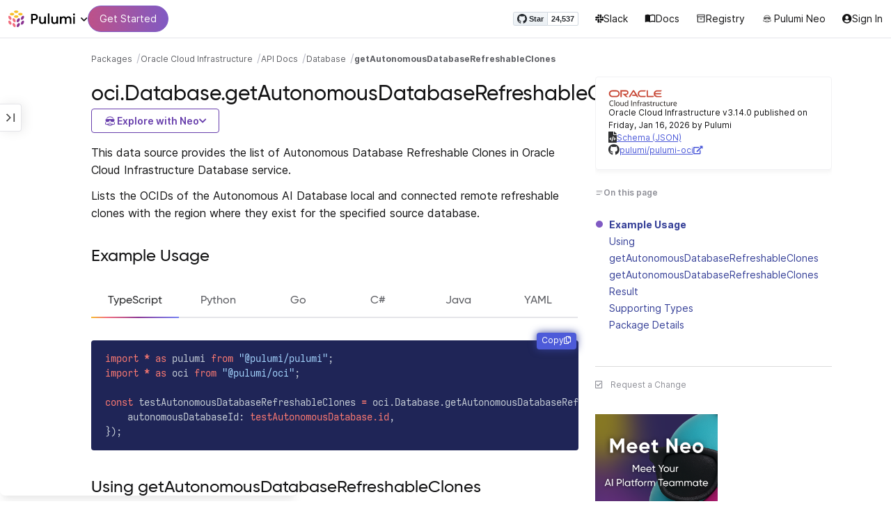

--- FILE ---
content_type: text/html
request_url: https://www.pulumi.com/registry/packages/oci/api-docs/database/getautonomousdatabaserefreshableclones/
body_size: 13384
content:
<!doctype html><html lang=en-US prefix="og: http://ogp.me/ns#"><head><meta charset=UTF-8><meta http-equiv=X-UA-Compatible content="IE=edge,chrome=1"><meta name=viewport content="width=device-width,initial-scale=1,maximum-scale=1"><script>var segmentWriteKey="UK90Ofwacetj5VCPJ7cUgkbNcKLSHO3u",snippetName="C8Y429BDEy/06ujkUhzfL.min.js";window.growthbook_sdk_key="sdk-psPofGr6jFV2ja9O",window.growthbook_decrypt_key="9NsAVMNWaDS+Oky3rhLQ+A==",window.growthbook_dev_mode=!1</script><script src=https://code.jquery.com/jquery-3.6.0.min.js integrity="sha256-/xUj+3OJU5yExlq6GSYGSHk7tPXikynS7ogEvDej/m4=" crossorigin=anonymous referrerpolicy=no-referrer></script><script src=/registry/js/bundle-registry.014d5c8e08c5a3d8b994ce003b5ffa172faf8cfb97956512611ded7a9dbbd5c4.js defer></script><link rel=stylesheet href=/registry/css/bundle-registry.1ff5162f53ff1f5bd62b12caa4b0e564c207568d827f700626156233c5ad8a1d.css></link>
<meta name=google-site-verification content="N-ezSTIu4P3bSc4TqidV4wWCkMzFiMN269ZgDYArGkk"><meta property="og:image" content="https://www.pulumi.com/logos/brand/og-default.png"><meta property="og:type" content="article"><meta property="og:url" content="https://www.pulumi.com/registry/packages/oci/api-docs/database/getautonomousdatabaserefreshableclones/"><meta property="og:site_name" content="pulumi"><meta name=twitter:image content="https://www.pulumi.com/logos/brand/twitter-summary.png"><meta name=twitter:card content="summary"><meta name=twitter:site content="@PulumiCorp"><meta property="og:title" content="getAutonomousDatabaseRefreshableClones"><meta name=description content="Documentation for the oci.Database.getAutonomousDatabaseRefreshableClones function with examples, input properties, output properties, and supporting types."><meta property="og:description" content="Documentation for the oci.Database.getAutonomousDatabaseRefreshableClones function with examples, input properties, output properties, and supporting types."><title>oci.Database.getAutonomousDatabaseRefreshableClones | Pulumi Registry</title>
<link rel=icon type=image/x-icon href=/images/favicon.ico><link rel=canonical href=https://www.pulumi.com/registry/packages/oci/api-docs/database/getautonomousdatabaserefreshableclones/><link rel=alternate type=application/rss+xml href=https://www.pulumi.com/blog/rss.xml title="Pulumi Blog"><script src=https://js.sentry-cdn.com/02614bf2f18e4615a73218b810563ced.min.js crossorigin=anonymous></script><script>Sentry.onLoad(function(){Sentry.init({environment:"production",release:"push-ecbca720",beforeSend(e){const t=e.request.headers["User-Agent"];return t&&t.match(/Linespider|Yeti/)?null:e}})})</script><script async defer src=https://buttons.github.io/buttons.js></script><script>userAgentBlacklist=["Mozilla/5.0 (compatible; SiteAuditBot/0.97; +http://www.semrush.com/bot.html)","Mozilla/5.0 (X11; Linux x86_64) AppleWebKit/537.36 (KHTML, like Gecko) Chrome/115.0.0.0 Safari/537.36"],!function(){var n,s,t="analytics",e=window[t]=window[t]||[];if(!e.initialize)if(e.invoked)window.console&&console.error&&console.error("Segment snippet included twice.");else if(userAgentBlacklist.includes(navigator.userAgent))console.log("Segment snippet not loaded for user agent: "+navigator.userAgent);else{e.invoked=!0,e.methods=["trackSubmit","trackClick","trackLink","trackForm","pageview","identify","reset","group","track","ready","alias","debug","page","screen","once","off","on","addSourceMiddleware","addIntegrationMiddleware","setAnonymousId","addDestinationMiddleware","register"],e.factory=function(n){return function(){if(window[t].initialized)return window[t][n].apply(window[t],arguments);var o,s=Array.prototype.slice.call(arguments);return["track","screen","alias","group","page","identify"].indexOf(n)>-1&&(o=document.querySelector("link[rel='canonical']"),s.push({__t:"bpc",c:o&&o.getAttribute("href")||void 0,p:location.pathname,u:location.href,s:location.search,t:document.title,r:document.referrer})),s.unshift(n),e.push(s),e}};for(n=0;n<e.methods.length;n++)s=e.methods[n],e[s]=e.factory(s);e.load=function(n,s){var i,o=document.createElement("script");o.type="text/javascript",o.async=!0,o.setAttribute("data-global-segment-analytics-key",t),o.src="https://evs.analytics.pulumi.com/"+snippetName,i=document.getElementsByTagName("script")[0],i.parentNode.insertBefore(o,i),e._loadOptions=s},e._writeKey=segmentWriteKey,e._cdn="https://evs.analytics.pulumi.com",e.SNIPPET_VERSION="5.2.0",e.load(segmentWriteKey),e.page()}}()</script><script>window.consentManagerConfig=function(e){var t=e.React,c=e.inEU,n=t.createElement("span",null,"We use cookies (and other similar technologies) to collect data to improve your experience on our site. By using our website, you՚re agreeing to the collection of data as described in our"," ",t.createElement("a",{href:"/privacy/",target:"_blank"},"Privacy Policy"),"."),s=t.createElement("div",{class:"manage-cookies-btn"},"Manage cookies"),o="Website Data Collection Preferences",i="We use data collected by cookies and JavaScript libraries to improve your browsing experience, analyze site traffic, deliver personalized advertisements, and increase the overall performance of our site.",a="Are you sure you want to cancel?",r="Your preferences have not been saved. By continuing to use our website, you are agreeing to our Website Data Collection Policy.";return{container:"#segment-consent-manager",writeKey:segmentWriteKey,bannerContent:n,bannerSubContent:s,preferencesDialogTitle:o,preferencesDialogContent:i,cancelDialogTitle:a,cancelDialogContent:r,shouldRequireConsent:e.inEU,closeBehavior:e.inEU()?"dismiss":"accept",bannerTextColor:"black",cdnHost:"evs.analytics.pulumi.com",shouldReload:!1}}</script><script src=/js/consent-manager.js defer></script><script src=https://tag.clearbitscripts.com/v1/pk_54e7d7c428c6d5e79098374d93a7b333/tags.js referrerpolicy=strict-origin-when-cross-origin></script><meta name=facebook-domain-verification content="phlf6qes2bxa9ufzk8zt2es0qivg8j"><script>(function(){if(typeof window=="undefined")return;if(typeof window.signals!="undefined")return;var e=document.createElement("script");e.src="https://cdn.cr-relay.com/v1/site/a725b5ba-75f1-44dc-b250-11023fc10b9d/signals.js",e.async=!0,window.signals=Object.assign([],["page","identify","form"].reduce(function(e,t){return e[t]=function(){return signals.push([t,arguments]),signals},e},{})),document.head.appendChild(e)})()</script><script>!function(){var t,n,e=window.reb2b=window.reb2b||[];if(e.invoked)return;e.invoked=!0,e.methods=["identify","collect"],e.factory=function(t){return function(){var n=Array.prototype.slice.call(arguments);return n.unshift(t),e.push(n),e}};for(t=0;t<e.methods.length;t++)n=e.methods[t],e[n]=e.factory(n);e.load=function(e){var n,t=document.createElement("script");t.type="text/javascript",t.async=!0,t.src="https://s3-us-west-2.amazonaws.com/b2bjsstore/b/"+e+"/reb2b.js.gz",n=document.getElementsByTagName("script")[0],n.parentNode.insertBefore(t,n)},e.SNIPPET_VERSION="1.0.1",e.load("Y4O7Z0HKLKNX")}()</script><script async defer src=//cdnjs.cloudflare.com/ajax/libs/anchor-js/4.1.0/anchor.min.js></script><script>window.addEventListener("load",function(){anchors&&anchors.add("h1:not(.no-anchor), h2:not(.no-anchor), h3:not(.no-anchor), h4:not(.no-anchor), h5:not(.no-anchor), h6:not(.no-anchor)")})</script></head><body class=section-registry><pulumi-root></pulumi-root><nav class="top-nav-bar docs actually-docs transition-all border-b border-gray-300"><div class=top-nav-container><div class=logo-get-started><div data-track=header-pulumi-logo class="logo-nav-button logo-parent" aria-haspopup=true aria-controls=logo-nav-menu><div class=logo><img src=/images/logo/logo-on-white.svg alt="Pulumi logo">
<i class="fa fa-chevron-down"></i></div><ul id=logo-nav-menu role=menu class="logo-nav-menu hidden"><li role=none><a role=menuitem href=/>Pulumi home</a></li><li role=none><a role=menuitem href=/pricing/>Pricing</a></li><li role=none><a role=menuitem href=/blog/>Blog</a></li><li role=none><a role=menuitem href=/resources/>Events & workshops</a></li></ul></div><div class=get-started><a class=get-started-header-button data-track=get-started-practitioner-nav href=/docs/get-started/>Get Started</a></div></div><div class=nav-items><ul><li class=github-widget><a data-track=header-github-pulumi class=github-button href=https://github.com/pulumi/pulumi data-size=small data-show-count=true aria-label="Star pulumi/pulumi on GitHub">Star</a></li><li class=slack><a data-track=header-slack href=https://slack.pulumi.com/><i class="fab fa-slack"></i>
Slack</a></li><li class=docs><a data-track=header-docs href=/docs/><div class="icon icon-16-16 book-outline"></div>Docs</a></li><li class=registry><a data-track=header-registry href=/registry/><div class="icon icon-14-14 packages-outline"></div>Registry</a></li><li class=ai><a data-track=header-ai href=/neo><img src=/icons/pdi-neo.svg class="inline mr-0.5" style=width:16px;height:16px>
Pulumi Neo</a></li><li><a data-track=header-console href=https://app.pulumi.com/ target=_blank><i class="fa fa-refular fa-user-circle"></i>
<pulumi-user-toggle><span slot=signed-in>Pulumi Cloud</span>
<span slot=signed-out>Sign In</span></pulumi-user-toggle></a></li></ul></div></div></nav><main><div class=docs-list-main><div class=docs-main-nav-toggle-wrapper><div class=docs-main-nav-wrapper><div id=docs-main-nav class=docs-main-nav><nav class=main-nav><div class=docs-search><div id=search data-app-id=P6KICOKU8E data-search-key=9ac9f1177f81bc8cb5f6cf30485e62db data-facets=Docs,Registry data-index=production></div></div><div class=all-packages-icon-link><a class=all-packages href=/registry><div class="icon icon-14-14 arrow-back-gray-14-14"></div>All packages</a></div><ul><li class=sidenav-topic><a href=/registry/packages/oci/>Overview</a></li><li class=sidenav-topic><a href=/registry/packages/oci/installation-configuration/>Install & config</a></li><li class=sidenav-topic><a href=/registry/packages/oci/api-docs/>API Docs</a></li><pulumi-api-doc-filterable-nav base-directory=/registry/packages/oci/api-docs/ package-name=oci></pulumi-api-doc-filterable-nav></ul></nav></div></div><div class=docs-nav-toggle><div class="docs-nav-toggle-icon icon icon-24-24"></div></div></div><div class=docs-main-content-wrapper><div class=docs-main-content><ol class=docs-breadcrumb><li><a data-track=breadcrumb href=/registry/>Packages</a></li><li><a data-track=breadcrumb href=/registry/packages/oci/>Oracle Cloud Infrastructure</a></li><li><a data-track=breadcrumb href=/registry/packages/oci/api-docs/>API Docs</a></li><li><a data-track=breadcrumb href=/registry/packages/oci/api-docs/database/>Database</a></li><li class=active><a data-track=breadcrumb href=/registry/packages/oci/api-docs/database/getautonomousdatabaserefreshableclones/>getAutonomousDatabaseRefreshableClones</a></li></ol><div id=accordion-package-card class=accordion><div><input type=checkbox id=accordion-checkbox-package-card>
<label for=accordion-checkbox-package-card class=show><div class=package-card-top-of-page><div class=img-name-version><div><img onerror='this.classList.add("hidden"),this.parentElement.querySelector(".pkg-fallback-icon").classList.remove("hidden")' class=h-6 src=/logos/pkg/oci.svg alt="oci logo">
<i class="fa fa-archive pkg-fallback-icon text-gray-500 hidden" style=font-size:1.5rem></i></div><p>Oracle Cloud Infrastructure v3.14.0, Jan 16 26</p></div><div class="icon icon-16-16 keyboard-arrow-down-gray"></div></div></label><label for=accordion-checkbox-package-card class=hide><div class=package-card-top-of-page><div class=img-name-version><div><img onerror='this.classList.add("hidden"),this.parentElement.querySelector(".pkg-fallback-icon").classList.remove("hidden")' class=h-6 src=/logos/pkg/oci.svg alt="oci logo">
<i class="fa fa-archive pkg-fallback-icon text-gray-500 hidden" style=font-size:1.5rem></i></div><p>Oracle Cloud Infrastructure v3.14.0, Jan 16 26</p></div><div class="icon icon-16-16 keyboard-arrow-up-gray"></div></div></label><div class="accordion-content flex"><div class=content><div class=package-card><div class=version-info>Oracle Cloud Infrastructure v3.14.0 published on Friday, Jan 16, 2026 by Pulumi</div><div class=package-link><i class="fas fa-file-code"></i>
<a href=/registry/packages/oci/schema.json target=_blank rel="noopener noreferrer"><span>Schema (JSON)</span></a></div><div class=package-link><i class="fab fa-github"></i>
<a href=https://github.com/pulumi/pulumi-oci target=_blank rel="noopener noreferrer"><span>pulumi/pulumi-oci</span>
<i class="fas fa-external-link-alt"></i></a></div></div></div></div></div></div><div class=title-ai-menu-container><h1 class=break-words>oci.Database.getAutonomousDatabaseRefreshableClones</h1><div class=pulumi-ai-menu data-component=pulumi-ai-menu><button type=button class=pulumi-ai-menu__trigger data-role=trigger aria-haspopup=true aria-expanded=false>
<svg class="pulumi-ai-menu__neo-icon" viewBox="0 0 24 24" aria-hidden="true" focusable="false"><path fill-rule="evenodd" clip-rule="evenodd" d="M19.4776 13.2633C19.6124 13.4278 19.8064 13.7575 19.9855 14.1021 20.1653 14.4484 20.3363 14.8226 20.4224 15.0808 20.7162 15.962 20.5079 16.8899 19.8672 17.5336 19.1818 18.222 18.135 18.3854 16.921 18.0343 16.8681 18.019 16.8377 18.0128 16.8141 18.0127 16.795 18.0127 16.7744 18.0169 16.7431 18.0343 16.7086 18.0535 16.6634 18.0876 16.5971 18.1463 16.5313 18.2046 16.449 18.2836 16.3401 18.3889 15.5577 19.146 14.8264 19.5702 13.8411 19.8374 13.4755 19.9364 12.8186 19.9902 12.1633 19.9988 11.5073 20.0073 10.8334 19.971 10.4332 19.8826 9.27584 19.6268 8.54122 19.2471 7.75731 18.4958L7.28442 18.0425 6.72004 18.1504C5.63512 18.356 4.79185 18.1602 4.16442 17.5275 3.71627 17.0753 3.49023 16.5762 3.50032 15.9834 3.51036 15.3969 3.75084 14.7297 4.20657 13.9366 4.32307 13.7339 4.43215 13.546 4.51394 13.4072 4.55471 13.338 4.58966 13.2808 4.61468 13.2396 4.62711 13.2192 4.63754 13.2018 4.64552 13.1893 4.64765 13.1859 4.64877 13.1821 4.65066 13.179l.90774.6805C5.54315 13.8906 5.52311 13.9319 5.49774 13.9788 5.44578 14.0747 5.3744 14.2007 5.29625 14.3334 5.12707 14.6207 4.9718 14.9466 4.86038 15.2371 4.74734 15.5318 4.68486 15.7762 4.68562 15.9083 4.68671 16.0702 4.73944 16.2535 4.83057 16.4213 4.92155 16.5889 5.04672 16.734 5.18317 16.8253 5.39669 16.9679 5.5973 17.0384 5.86988 17.0402 6.14937 17.0419 6.50874 16.9723 7.03873 16.8243 8.84738 16.3193 10.1835 16.1377 12.0893 16.1386 13.8354 16.1394 15.0853 16.3065 16.9539 16.7883 17.9664 17.0494 18.4156 17.056 18.7745 16.8706 18.9293 16.7905 19.036 16.7053 19.1178 16.5951 19.2005 16.4834 19.2633 16.3388 19.3183 16.1314 19.416 15.7629 19.2979 15.332 18.7899 14.4373 18.6811 14.2456 18.5852 14.067 18.5185 13.9335 18.5066 13.9098 18.4967 13.8868 18.4866 13.8657l.9191-.6898L19.4776 13.2633zm-5.8493 4.1439C12.2378 17.273 10.3719 17.3491 9.04232 17.5932L8.62597 17.6693 8.77503 17.8019C9.16777 18.1534 9.92924 18.5171 10.6326 18.6819 10.9839 18.7642 11.5486 18.8033 12.1119 18.7981 12.676 18.7928 13.2232 18.743 13.5409 18.6552 13.9616 18.5388 14.4777 18.2909 14.8588 18.0528 15.0494 17.9336 15.2002 17.8207 15.2875 17.732 15.3139 17.7051 15.3301 17.6822 15.3409 17.6662 15.3363 17.6646 15.331 17.6629 15.3255 17.6611 15.295 17.6513 15.254 17.6408 15.2042 17.6292 15.1044 17.606 14.9712 17.5798 14.8125 17.5542 14.4952 17.5029 14.0787 17.4507 13.6283 17.4072z" fill="currentcolor"/><path d="M10.7714 13.3003C10.8991 13.206 11.0498 13.1733 11.1919 13.2499 11.3872 13.3555 11.4428 13.5847 11.418 13.803 11.3927 14.0265 11.2828 14.2741 11.0994 14.4722 10.9851 14.5955 10.8742 14.6864 10.756 14.7107 10.6234 14.7378 10.514 14.6772 10.4209 14.5832 10.3253 14.4867 10.2796 14.3692 10.2872 14.2255 10.2945 14.0896 10.3488 13.9321 10.4384 13.7454 10.5336 13.547 10.6473 13.3922 10.7714 13.3003z" fill="currentcolor"/><path d="M12.7565 13.3178C12.8483 13.2309 12.9876 13.1627 13.1256 13.2067 13.1618 13.2183 13.1963 13.2421 13.2243 13.2643 13.2542 13.2882 13.2856 13.3187 13.3168 13.3517 13.3793 13.4177 13.446 13.5013 13.5018 13.5881 13.6271 13.7831 13.699 13.9981 13.7105 14.1844 13.7215 14.3631 13.6764 14.5544 13.5183 14.6398 13.4779 14.6616 13.4388 14.6827 13.4052 14.6963 13.368 14.7113 13.3247 14.7225 13.2757 14.7138 13.2304 14.7057 13.1914 14.6828 13.1574 14.6593 13.1231 14.6356 13.0814 14.6019 13.032 14.5627 12.9128 14.468 12.8035 14.3154 12.7246 14.1597 12.6462 14.0047 12.5889 13.8299 12.5889 13.6848 12.589 13.5413 12.6624 13.4071 12.7565 13.3178z" fill="currentcolor"/><path d="M12.9354 8.34529C15.4777 8.3468 17.7693 8.42956 18.7179 8.59612 19.0001 8.64569 19.2237 8.7306 19.3882 8.86649 19.5553 9.0047 19.6518 9.18893 19.6945 9.41853 19.7108 9.50643 19.7153 9.69141 19.711 9.90786 19.7066 10.1291 19.6927 10.3961 19.6719 10.6552 19.6284 11.1984 19.5674 11.5891 19.455 11.9053 19.3412 12.2252 19.1771 12.4648 18.9359 12.7082 18.4533 13.1949 17.6901 13.4883 16.887 13.5758 16.0828 13.6633 15.221 13.5466 14.5319 13.1944 13.994 12.9194 13.6585 12.5752 13.1286 11.7799 12.844 11.3526 12.6637 11.1163 12.4985 10.9832c-.1553-.125-.3011-.162100000000001-.5366-.1656C11.7278 10.8143 11.5885 10.8439 11.4643 10.9338 11.3331 11.0289 11.2066 11.2001 11.0223 11.5136c-.6197 1.0537-1.51731 1.7991-2.43848 1.9995C8.08142 13.6222 7.44401 13.6576 7.00891 13.5984 6.07056 13.4706 5.34537 13.0951 4.8501 12.4666 4.48369 12.0014 4.38958 11.5471 4.35151 10.2779 4.33494 9.7251 4.32677 9.43096 4.34432 9.25405 4.35339 9.16291 4.36985 9.09395 4.39983 9.03302 4.42917 8.97352 4.46892 8.92769 4.5088 8.88191 4.54853 8.83629 4.58897 8.79382 4.64038 8.75855 4.6931 8.72252 4.75302 8.69679 4.82851 8.67733 4.97337 8.64006 5.19725 8.61959 5.5841 8.5879 7.57768 8.42459 10.3891 8.34378 12.9354 8.34529z" fill="currentcolor"/><path d="M6.0724 6.96056c2.53379-3.58773 8.1219-3.98505 11.2423-.80596C17.6483 6.49456 17.997 6.94229 18.2409 7.31522 18.3625 7.50115 18.4611 7.67233 18.5185 7.80455 18.5418 7.8584 18.5575 7.91162 18.5668 7.95875 18.0636 7.85223 17.5492 7.7632 17.0279 7.69044L17.0238 7.68325C16.656 7.14537 15.9305 6.46038 15.3358 6.09086 13.3041 4.82861 10.2662 4.93255 8.32271 6.33142 8.09824 6.49305 7.78331 6.77966 7.49825 7.07056c-.27636.28203-.51364.55831-.61475.72166C6.37979 7.85924 5.92247 7.93033 5.52242 7.99988 5.52157 7.98464 5.52178 7.97044 5.52344 7.95875 5.52768 7.92902 5.53721 7.8958 5.54914 7.86315 5.57352 7.79653 5.61432 7.71169 5.66428 7.61746 5.76481 7.4279 5.91145 7.1885 6.0724 6.96056z" fill="currentcolor"/></svg>
<span class=pulumi-ai-menu__trigger-text>Explore with Neo</span>
<i class="pulumi-ai-menu__chevron fa fa-chevron-down" aria-hidden=true></i></button><div class=pulumi-ai-menu__dropdown role=menu data-role=dropdown hidden><a class=pulumi-ai-menu__item href="https://app.pulumi.com/neo?prompt=Explain+the+resource+oci.Database.getAutonomousDatabaseRefreshableClones.+Provide+a+detailed+overview+of+its+purpose%2C+architecture%2C+and+typical+responsibilities.&prefer_signup=true" target=_blank rel=noopener role=menuitem><span class="pulumi-ai-menu__item-icon pulumi-ai-menu__item-icon--document" aria-hidden=true><i class="pulumi-ai-menu__item-icon-symbol fa fa-file-alt" aria-hidden=true></i>
</span><span class=pulumi-ai-menu__item-copy><span class=pulumi-ai-menu__item-title>Explain this resource</span>
<span class=pulumi-ai-menu__item-description>Get a detailed overview of this resource</span>
</span></a><a class=pulumi-ai-menu__item href="https://app.pulumi.com/neo?prompt=List+the+top+five+real-world+scenarios+where+oci.Database.getAutonomousDatabaseRefreshableClones+delivers+the+most+value.+Describe+why+it+is+useful+for+each.&prefer_signup=true" target=_blank rel=noopener role=menuitem><span class="pulumi-ai-menu__item-icon pulumi-ai-menu__item-icon--list" aria-hidden=true><i class="pulumi-ai-menu__item-icon-symbol fa fa-list-ul" aria-hidden=true></i>
</span><span class=pulumi-ai-menu__item-copy><span class=pulumi-ai-menu__item-title>Show real-world scenarios</span>
<span class=pulumi-ai-menu__item-description>List the top 5 use cases for this resource</span>
</span></a><a class=pulumi-ai-menu__item href="https://app.pulumi.com/neo?prompt=Generate+a+Pulumi+program+that+provisions+oci.Database.getAutonomousDatabaseRefreshableClones.+Include+any+required+configuration+and+showcase+best+practices.&prefer_signup=true" target=_blank rel=noopener role=menuitem><span class="pulumi-ai-menu__item-icon pulumi-ai-menu__item-icon--sparkle" aria-hidden=true><i class="pulumi-ai-menu__item-icon-symbol fa fa-code" aria-hidden=true></i>
</span><span class=pulumi-ai-menu__item-copy><span class=pulumi-ai-menu__item-title>Provision a new instance</span>
<span class=pulumi-ai-menu__item-description>Build a program using oci.Database.getAutonomousDatabaseRefreshableClones</span></span></a></div></div></div><div class="docs-table-of-contents docs-toc-mobile"><div class=table-of-contents><div class=package-card><div><img onerror='this.classList.add("hidden"),this.parentElement.querySelector(".pkg-fallback-icon").classList.remove("hidden")' class=h-6 src=/logos/pkg/oci.svg alt="oci logo">
<i class="fa fa-archive pkg-fallback-icon text-gray-500 hidden" style=font-size:1.5rem></i></div><div class=version-info>Oracle Cloud Infrastructure v3.14.0 published on Friday, Jan 16, 2026 by Pulumi</div><div class=package-link><i class="fas fa-file-code"></i>
<a href=/registry/packages/oci/schema.json target=_blank rel="noopener noreferrer"><span>Schema (JSON)</span></a></div><div class=package-link><i class="fab fa-github"></i>
<a href=https://github.com/pulumi/pulumi-oci target=_blank rel="noopener noreferrer"><span>pulumi/pulumi-oci</span>
<i class="fas fa-external-link-alt"></i></a></div></div><div id=accordion-table-of-contents class=accordion><div><input type=checkbox id=accordion-checkbox-table-of-contents>
<label for=accordion-checkbox-table-of-contents class=show><div class=heading><div class=icon-heading-wrapper><div class="icon icon-12-12 icon-on-this-page"></div><h2 class=no-anchor>On this page</h2></div><div class="icon icon-18-18 expand-more-18-18"></div></div></label><label for=accordion-checkbox-table-of-contents class=hide><div class=heading><div class=icon-heading-wrapper><div class="icon icon-12-12 icon-on-this-page"></div><h2 class=no-anchor>On this page</h2></div><div class="icon icon-18-18 expand-more-18-18"></div></div></label><div class="accordion-content flex"><div class=content><ul class=table-of-contents-list></ul><div class=mt-6><pulumi-resource-links package-name=oci module-name=Database resource-name=getAutonomousDatabaseRefreshableClones></pulumi-resource-links></div></div></div></div></div></div><ul class="p-0 list-none table-of-contents-feedback"><li><a data-track=request-change class="text-gray-600 hover:text-gray-700 text-xs" href="https://github.com/pulumi/registry/issues/new?body=File: [themes%2fdefault%2fcontent/%2fregistry%2fpackages%2foci%2fapi-docs%2fdatabase%2fgetautonomousdatabaserefreshableclones](https%3a%2f%2fwww.pulumi.com%2fregistry%2fpackages%2foci%2fapi-docs%2fdatabase%2fgetautonomousdatabaserefreshableclones%2f)" target=_blank><i class="far fa-check-square mr-2" style=width:14px></i>Request a Change</a></li></ul><pulumi-top-button></pulumi-top-button></div><section class=docs-content><p>This data source provides the list of Autonomous Database Refreshable Clones in Oracle Cloud Infrastructure Database service.</p><p>Lists the OCIDs of the Autonomous AI Database local and connected remote refreshable clones with the region where they exist for the specified source database.</p><h2 id=example-usage>Example Usage</h2><div><pulumi-chooser type=language options=csharp,go,typescript,python,yaml,java></pulumi-chooser></div><div><pulumi-choosable type=language values=javascript,typescript><div class=highlight><pre tabindex=0 class=chroma><code class=language-typescript data-lang=typescript><span class=line><span class=cl><span class=kr>import</span> <span class=o>*</span> <span class=kr>as</span> <span class=nx>pulumi</span> <span class=kr>from</span> <span class=s2>&#34;@pulumi/pulumi&#34;</span><span class=p>;</span>
</span></span><span class=line><span class=cl><span class=kr>import</span> <span class=o>*</span> <span class=kr>as</span> <span class=nx>oci</span> <span class=kr>from</span> <span class=s2>&#34;@pulumi/oci&#34;</span><span class=p>;</span>
</span></span><span class=line><span class=cl>
</span></span><span class=line><span class=cl><span class=kr>const</span> <span class=nx>testAutonomousDatabaseRefreshableClones</span> <span class=o>=</span> <span class=nx>oci</span><span class=p>.</span><span class=nx>Database</span><span class=p>.</span><span class=nx>getAutonomousDatabaseRefreshableClones</span><span class=p>({</span>
</span></span><span class=line><span class=cl>    <span class=nx>autonomousDatabaseId</span>: <span class=kt>testAutonomousDatabase.id</span><span class=p>,</span>
</span></span><span class=line><span class=cl><span class=p>});</span>
</span></span></code></pre></div></pulumi-choosable></div><div><pulumi-choosable type=language values=python><div class=highlight><pre tabindex=0 class=chroma><code class=language-python data-lang=python><span class=line><span class=cl><span class=kn>import</span> <span class=nn>pulumi</span>
</span></span><span class=line><span class=cl><span class=kn>import</span> <span class=nn>pulumi_oci</span> <span class=k>as</span> <span class=nn>oci</span>
</span></span><span class=line><span class=cl>
</span></span><span class=line><span class=cl><span class=n>test_autonomous_database_refreshable_clones</span> <span class=o>=</span> <span class=n>oci</span><span class=o>.</span><span class=n>Database</span><span class=o>.</span><span class=n>get_autonomous_database_refreshable_clones</span><span class=p>(</span><span class=n>autonomous_database_id</span><span class=o>=</span><span class=n>test_autonomous_database</span><span class=p>[</span><span class=s2>&#34;id&#34;</span><span class=p>])</span>
</span></span></code></pre></div></pulumi-choosable></div><div><pulumi-choosable type=language values=go><div class=highlight><pre tabindex=0 class=chroma><code class=language-go data-lang=go><span class=line><span class=cl><span class=kn>package</span> <span class=nx>main</span>
</span></span><span class=line><span class=cl>
</span></span><span class=line><span class=cl><span class=kn>import</span> <span class=p>(</span>
</span></span><span class=line><span class=cl>	<span class=s>&#34;github.com/pulumi/pulumi-oci/sdk/v3/go/oci/database&#34;</span>
</span></span><span class=line><span class=cl>	<span class=s>&#34;github.com/pulumi/pulumi/sdk/v3/go/pulumi&#34;</span>
</span></span><span class=line><span class=cl><span class=p>)</span>
</span></span><span class=line><span class=cl>
</span></span><span class=line><span class=cl><span class=kd>func</span> <span class=nf>main</span><span class=p>()</span> <span class=p>{</span>
</span></span><span class=line><span class=cl>	<span class=nx>pulumi</span><span class=p>.</span><span class=nf>Run</span><span class=p>(</span><span class=kd>func</span><span class=p>(</span><span class=nx>ctx</span> <span class=o>*</span><span class=nx>pulumi</span><span class=p>.</span><span class=nx>Context</span><span class=p>)</span> <span class=kt>error</span> <span class=p>{</span>
</span></span><span class=line><span class=cl>		<span class=nx>_</span><span class=p>,</span> <span class=nx>err</span> <span class=o>:=</span> <span class=nx>database</span><span class=p>.</span><span class=nf>GetAutonomousDatabaseRefreshableClones</span><span class=p>(</span><span class=nx>ctx</span><span class=p>,</span> <span class=o>&amp;</span><span class=nx>database</span><span class=p>.</span><span class=nx>GetAutonomousDatabaseRefreshableClonesArgs</span><span class=p>{</span>
</span></span><span class=line><span class=cl>			<span class=nx>AutonomousDatabaseId</span><span class=p>:</span> <span class=nx>testAutonomousDatabase</span><span class=p>.</span><span class=nx>Id</span><span class=p>,</span>
</span></span><span class=line><span class=cl>		<span class=p>},</span> <span class=kc>nil</span><span class=p>)</span>
</span></span><span class=line><span class=cl>		<span class=k>if</span> <span class=nx>err</span> <span class=o>!=</span> <span class=kc>nil</span> <span class=p>{</span>
</span></span><span class=line><span class=cl>			<span class=k>return</span> <span class=nx>err</span>
</span></span><span class=line><span class=cl>		<span class=p>}</span>
</span></span><span class=line><span class=cl>		<span class=k>return</span> <span class=kc>nil</span>
</span></span><span class=line><span class=cl>	<span class=p>})</span>
</span></span><span class=line><span class=cl><span class=p>}</span>
</span></span></code></pre></div></pulumi-choosable></div><div><pulumi-choosable type=language values=csharp><div class=highlight><pre tabindex=0 class=chroma><code class=language-csharp data-lang=csharp><span class=line><span class=cl><span class=k>using</span> <span class=nn>System.Collections.Generic</span><span class=p>;</span>
</span></span><span class=line><span class=cl><span class=k>using</span> <span class=nn>System.Linq</span><span class=p>;</span>
</span></span><span class=line><span class=cl><span class=k>using</span> <span class=nn>Pulumi</span><span class=p>;</span>
</span></span><span class=line><span class=cl><span class=k>using</span> <span class=nn>Oci</span> <span class=p>=</span> <span class=n>Pulumi</span><span class=p>.</span><span class=n>Oci</span><span class=p>;</span>
</span></span><span class=line><span class=cl>
</span></span><span class=line><span class=cl><span class=k>return</span> <span class=k>await</span> <span class=n>Deployment</span><span class=p>.</span><span class=n>RunAsync</span><span class=p>(()</span> <span class=p>=&gt;</span> 
</span></span><span class=line><span class=cl><span class=p>{</span>
</span></span><span class=line><span class=cl>    <span class=kt>var</span> <span class=n>testAutonomousDatabaseRefreshableClones</span> <span class=p>=</span> <span class=n>Oci</span><span class=p>.</span><span class=n>Database</span><span class=p>.</span><span class=n>GetAutonomousDatabaseRefreshableClones</span><span class=p>.</span><span class=n>Invoke</span><span class=p>(</span><span class=k>new</span><span class=p>()</span>
</span></span><span class=line><span class=cl>    <span class=p>{</span>
</span></span><span class=line><span class=cl>        <span class=n>AutonomousDatabaseId</span> <span class=p>=</span> <span class=n>testAutonomousDatabase</span><span class=p>.</span><span class=n>Id</span><span class=p>,</span>
</span></span><span class=line><span class=cl>    <span class=p>});</span>
</span></span><span class=line><span class=cl>
</span></span><span class=line><span class=cl><span class=p>});</span>
</span></span></code></pre></div></pulumi-choosable></div><div><pulumi-choosable type=language values=java><div class=highlight><pre tabindex=0 class=chroma><code class=language-java data-lang=java><span class=line><span class=cl><span class=kn>package</span><span class=w> </span><span class=nn>generated_program</span><span class=p>;</span><span class=w>
</span></span></span><span class=line><span class=cl><span class=w>
</span></span></span><span class=line><span class=cl><span class=w></span><span class=kn>import</span><span class=w> </span><span class=nn>com.pulumi.Context</span><span class=p>;</span><span class=w>
</span></span></span><span class=line><span class=cl><span class=w></span><span class=kn>import</span><span class=w> </span><span class=nn>com.pulumi.Pulumi</span><span class=p>;</span><span class=w>
</span></span></span><span class=line><span class=cl><span class=w></span><span class=kn>import</span><span class=w> </span><span class=nn>com.pulumi.core.Output</span><span class=p>;</span><span class=w>
</span></span></span><span class=line><span class=cl><span class=w></span><span class=kn>import</span><span class=w> </span><span class=nn>com.pulumi.oci.Database.DatabaseFunctions</span><span class=p>;</span><span class=w>
</span></span></span><span class=line><span class=cl><span class=w></span><span class=kn>import</span><span class=w> </span><span class=nn>com.pulumi.oci.Database.inputs.GetAutonomousDatabaseRefreshableClonesArgs</span><span class=p>;</span><span class=w>
</span></span></span><span class=line><span class=cl><span class=w></span><span class=kn>import</span><span class=w> </span><span class=nn>java.util.List</span><span class=p>;</span><span class=w>
</span></span></span><span class=line><span class=cl><span class=w></span><span class=kn>import</span><span class=w> </span><span class=nn>java.util.ArrayList</span><span class=p>;</span><span class=w>
</span></span></span><span class=line><span class=cl><span class=w></span><span class=kn>import</span><span class=w> </span><span class=nn>java.util.Map</span><span class=p>;</span><span class=w>
</span></span></span><span class=line><span class=cl><span class=w></span><span class=kn>import</span><span class=w> </span><span class=nn>java.io.File</span><span class=p>;</span><span class=w>
</span></span></span><span class=line><span class=cl><span class=w></span><span class=kn>import</span><span class=w> </span><span class=nn>java.nio.file.Files</span><span class=p>;</span><span class=w>
</span></span></span><span class=line><span class=cl><span class=w></span><span class=kn>import</span><span class=w> </span><span class=nn>java.nio.file.Paths</span><span class=p>;</span><span class=w>
</span></span></span><span class=line><span class=cl><span class=w>
</span></span></span><span class=line><span class=cl><span class=w></span><span class=kd>public</span><span class=w> </span><span class=kd>class</span> <span class=nc>App</span><span class=w> </span><span class=p>{</span><span class=w>
</span></span></span><span class=line><span class=cl><span class=w>    </span><span class=kd>public</span><span class=w> </span><span class=kd>static</span><span class=w> </span><span class=kt>void</span><span class=w> </span><span class=nf>main</span><span class=p>(</span><span class=n>String</span><span class=o>[]</span><span class=w> </span><span class=n>args</span><span class=p>)</span><span class=w> </span><span class=p>{</span><span class=w>
</span></span></span><span class=line><span class=cl><span class=w>        </span><span class=n>Pulumi</span><span class=p>.</span><span class=na>run</span><span class=p>(</span><span class=n>App</span><span class=p>::</span><span class=n>stack</span><span class=p>);</span><span class=w>
</span></span></span><span class=line><span class=cl><span class=w>    </span><span class=p>}</span><span class=w>
</span></span></span><span class=line><span class=cl><span class=w>
</span></span></span><span class=line><span class=cl><span class=w>    </span><span class=kd>public</span><span class=w> </span><span class=kd>static</span><span class=w> </span><span class=kt>void</span><span class=w> </span><span class=nf>stack</span><span class=p>(</span><span class=n>Context</span><span class=w> </span><span class=n>ctx</span><span class=p>)</span><span class=w> </span><span class=p>{</span><span class=w>
</span></span></span><span class=line><span class=cl><span class=w>        </span><span class=kd>final</span><span class=w> </span><span class=kd>var</span><span class=w> </span><span class=n>testAutonomousDatabaseRefreshableClones</span><span class=w> </span><span class=o>=</span><span class=w> </span><span class=n>DatabaseFunctions</span><span class=p>.</span><span class=na>getAutonomousDatabaseRefreshableClones</span><span class=p>(</span><span class=n>GetAutonomousDatabaseRefreshableClonesArgs</span><span class=p>.</span><span class=na>builder</span><span class=p>()</span><span class=w>
</span></span></span><span class=line><span class=cl><span class=w>            </span><span class=p>.</span><span class=na>autonomousDatabaseId</span><span class=p>(</span><span class=n>testAutonomousDatabase</span><span class=p>.</span><span class=na>id</span><span class=p>())</span><span class=w>
</span></span></span><span class=line><span class=cl><span class=w>            </span><span class=p>.</span><span class=na>build</span><span class=p>());</span><span class=w>
</span></span></span><span class=line><span class=cl><span class=w>
</span></span></span><span class=line><span class=cl><span class=w>    </span><span class=p>}</span><span class=w>
</span></span></span><span class=line><span class=cl><span class=w></span><span class=p>}</span><span class=w>
</span></span></span></code></pre></div></pulumi-choosable></div><div><pulumi-choosable type=language values=yaml><div class=highlight><pre tabindex=0 class=chroma><code class=language-yaml data-lang=yaml><span class=line><span class=cl><span class=nt>variables</span><span class=p>:</span><span class=w>
</span></span></span><span class=line><span class=cl><span class=w>  </span><span class=nt>testAutonomousDatabaseRefreshableClones</span><span class=p>:</span><span class=w>
</span></span></span><span class=line><span class=cl><span class=w>    </span><span class=nt>fn::invoke</span><span class=p>:</span><span class=w>
</span></span></span><span class=line><span class=cl><span class=w>      </span><span class=nt>function</span><span class=p>:</span><span class=w> </span><span class=l>oci:Database:getAutonomousDatabaseRefreshableClones</span><span class=w>
</span></span></span><span class=line><span class=cl><span class=w>      </span><span class=nt>arguments</span><span class=p>:</span><span class=w>
</span></span></span><span class=line><span class=cl><span class=w>        </span><span class=nt>autonomousDatabaseId</span><span class=p>:</span><span class=w> </span><span class=l>${testAutonomousDatabase.id}</span><span class=w>
</span></span></span></code></pre></div></pulumi-choosable></div><h2 id=using>Using getAutonomousDatabaseRefreshableClones</h2><p>Two invocation forms are available. The direct form accepts plain
arguments and either blocks until the result value is available, or
returns a Promise-wrapped result. The output form accepts
Input-wrapped arguments and returns an Output-wrapped result.</p><div><pulumi-chooser type=language options=csharp,go,typescript,python,yaml,java></pulumi-chooser></div><div><pulumi-choosable type=language values=javascript,typescript><div class=highlight><pre class=chroma><code class=language-typescript data-lang=typescript><span class=k>function </span>getAutonomousDatabaseRefreshableClones<span class=p>(</span><span class=nx>args</span><span class=p>:</span> <span class=nx>GetAutonomousDatabaseRefreshableClonesArgs</span><span class=p>,</span> <span class=nx>opts</span><span class=p>?:</span> <span class=nx><a href=/docs/reference/pkg/nodejs/pulumi/pulumi/#InvokeOptions>InvokeOptions</a></span><span class=p>): Promise&lt;<span class=nx><a href=#result>GetAutonomousDatabaseRefreshableClonesResult</a></span>></span><span class=k>
function </span>getAutonomousDatabaseRefreshableClonesOutput<span class=p>(</span><span class=nx>args</span><span class=p>:</span> <span class=nx>GetAutonomousDatabaseRefreshableClonesOutputArgs</span><span class=p>,</span> <span class=nx>opts</span><span class=p>?:</span> <span class=nx><a href=/docs/reference/pkg/nodejs/pulumi/pulumi/#InvokeOptions>InvokeOptions</a></span><span class=p>): Output&lt;<span class=nx><a href=#result>GetAutonomousDatabaseRefreshableClonesResult</a></span>></span></code></pre></div></pulumi-choosable></div><div><pulumi-choosable type=language values=python><div class=highlight><pre class=chroma><code class=language-python data-lang=python><span class=k>def </span>get_autonomous_database_refreshable_clones<span class=p>(</span><span class=nx>autonomous_database_id</span><span class=p>:</span> <span class=nx>Optional[str]</span> = None<span class=p>,</span>
                                               <span class=nx>filters</span><span class=p>:</span> <span class=nx>Optional[Sequence[GetAutonomousDatabaseRefreshableClonesFilter]]</span> = None<span class=p>,</span>
                                               <span class=nx>opts</span><span class=p>:</span> <span class=nx><a href=/docs/reference/pkg/python/pulumi/#pulumi.InvokeOptions>Optional[InvokeOptions]</a></span> = None<span class=p>) -&gt;</span> <span>GetAutonomousDatabaseRefreshableClonesResult</span><span class=k>
def </span>get_autonomous_database_refreshable_clones_output<span class=p>(</span><span class=nx>autonomous_database_id</span><span class=p>:</span> <span class=nx>Optional[pulumi.Input[str]]</span> = None<span class=p>,</span>
                                               <span class=nx>filters</span><span class=p>:</span> <span class=nx>Optional[pulumi.Input[Sequence[pulumi.Input[GetAutonomousDatabaseRefreshableClonesFilterArgs]]]]</span> = None<span class=p>,</span>
                                               <span class=nx>opts</span><span class=p>:</span> <span class=nx><a href=/docs/reference/pkg/python/pulumi/#pulumi.InvokeOptions>Optional[InvokeOptions]</a></span> = None<span class=p>) -&gt;</span> <span>Output[GetAutonomousDatabaseRefreshableClonesResult]</span></code></pre></div></pulumi-choosable></div><div><pulumi-choosable type=language values=go><div class=highlight><pre class=chroma><code class=language-go data-lang=go><span class=k>func </span>GetAutonomousDatabaseRefreshableClones<span class=p>(</span><span class=nx>ctx</span><span class=p> *</span><span class=nx><a href="https://pkg.go.dev/github.com/pulumi/pulumi/sdk/v3/go/pulumi?tab=doc#Context">Context</a></span><span class=p>,</span> <span class=nx>args</span><span class=p> *</span><span class=nx>GetAutonomousDatabaseRefreshableClonesArgs</span><span class=p>,</span> <span class=nx>opts</span><span class=p> ...</span><span class=nx><a href="https://pkg.go.dev/github.com/pulumi/pulumi/sdk/v3/go/pulumi?tab=doc#InvokeOption">InvokeOption</a></span><span class=p>) (*<span class=nx><a href=#result>GetAutonomousDatabaseRefreshableClonesResult</a></span>, error)</span><span class=k>
func </span>GetAutonomousDatabaseRefreshableClonesOutput<span class=p>(</span><span class=nx>ctx</span><span class=p> *</span><span class=nx><a href="https://pkg.go.dev/github.com/pulumi/pulumi/sdk/v3/go/pulumi?tab=doc#Context">Context</a></span><span class=p>,</span> <span class=nx>args</span><span class=p> *</span><span class=nx>GetAutonomousDatabaseRefreshableClonesOutputArgs</span><span class=p>,</span> <span class=nx>opts</span><span class=p> ...</span><span class=nx><a href="https://pkg.go.dev/github.com/pulumi/pulumi/sdk/v3/go/pulumi?tab=doc#InvokeOption">InvokeOption</a></span><span class=p>) GetAutonomousDatabaseRefreshableClonesResultOutput</span></code></pre></div><p>> Note: This function is named <code>GetAutonomousDatabaseRefreshableClones</code> in the Go SDK.</p></pulumi-choosable></div><div><pulumi-choosable type=language values=csharp><div class=highlight><pre class=chroma><code class=language-csharp data-lang=csharp><span class=k>public static class </span><span class=nx>GetAutonomousDatabaseRefreshableClones </span><span class=p>
{</span><span class=k>
    public static </span>Task&lt;<span class=nx><a href=#result>GetAutonomousDatabaseRefreshableClonesResult</a></span>> <span class=p>InvokeAsync(</span><span class=nx>GetAutonomousDatabaseRefreshableClonesArgs</span><span class=p> </span><span class=nx>args<span class=p>,</span> <span class=nx><a href=/docs/reference/pkg/dotnet/Pulumi/Pulumi.InvokeOptions.html>InvokeOptions</a></span><span class=p>? </span><span class=nx>opts = null<span class=p>)</span><span class=k>
    public static </span>Output&lt;<span class=nx><a href=#result>GetAutonomousDatabaseRefreshableClonesResult</a></span>> <span class=p>Invoke(</span><span class=nx>GetAutonomousDatabaseRefreshableClonesInvokeArgs</span><span class=p> </span><span class=nx>args<span class=p>,</span> <span class=nx><a href=/docs/reference/pkg/dotnet/Pulumi/Pulumi.InvokeOptions.html>InvokeOptions</a></span><span class=p>? </span><span class=nx>opts = null<span class=p>)</span><span class=p>
}</span></code></pre></div></pulumi-choosable></div><div><pulumi-choosable type=language values=java><div class=highlight><pre class=chroma><code class=language-java data-lang=java><span class=k>public static CompletableFuture&lt;<span class=nx><a href=#result>GetAutonomousDatabaseRefreshableClonesResult</a></span>> </span>getAutonomousDatabaseRefreshableClones<span class=p>(</span><span class=nx>GetAutonomousDatabaseRefreshableClonesArgs</span><span class=p> </span><span class=nx>args<span class=p>,</span> <span class=nx>InvokeOptions</span><span class=p> </span><span class=nx>options<span class=p>)</span>
<span class=k>public static Output&lt;<span class=nx><a href=#result>GetAutonomousDatabaseRefreshableClonesResult</a></span>> </span>getAutonomousDatabaseRefreshableClones<span class=p>(</span><span class=nx>GetAutonomousDatabaseRefreshableClonesArgs</span><span class=p> </span><span class=nx>args<span class=p>,</span> <span class=nx>InvokeOptions</span><span class=p> </span><span class=nx>options<span class=p>)</span>
</code></pre></div></pulumi-choosable></div><div><pulumi-choosable type=language values=yaml><div class=highlight><pre class=chroma><code class=language-yaml data-lang=yaml><span class=k>fn::invoke:</span>
<span class=k>&nbsp;&nbsp;function:</span> oci:Database/getAutonomousDatabaseRefreshableClones:getAutonomousDatabaseRefreshableClones
<span class=k>&nbsp;&nbsp;arguments:</span>
<span class=c>&nbsp;&nbsp;&nbsp;&nbsp;# arguments dictionary</span></code></pre></div></pulumi-choosable></div><p>The following arguments are supported:</p><div><pulumi-choosable type=language values=csharp><dl class=resources-properties><dt class=property-required title=Required><span id=autonomousdatabaseid_csharp><a data-swiftype-name=resource-property data-swiftype-type=text href=#autonomousdatabaseid_csharp style=color:inherit;text-decoration:inherit>Autonomous<wbr>Database<wbr>Id</a>
</span><span class=property-indicator></span>
<span class=property-type>string</span></dt><dd>The database <a href=https://docs.cloud.oracle.com/iaas/Content/General/Concepts/identifiers.htm>OCID</a>.</dd><dt class="property-optional property-replacement" title=Optional><span id=filters_csharp><a data-swiftype-name=resource-property data-swiftype-type=text href=#filters_csharp style=color:inherit;text-decoration:inherit>Filters</a>
</span><span class=property-indicator></span>
<span class=property-type><a href=#getautonomousdatabaserefreshableclonesfilter>List&lt;Get<wbr>Autonomous<wbr>Database<wbr>Refreshable<wbr>Clones<wbr>Filter></a></span></dt><dd></dd></dl></pulumi-choosable></div><div><pulumi-choosable type=language values=go><dl class=resources-properties><dt class=property-required title=Required><span id=autonomousdatabaseid_go><a data-swiftype-name=resource-property data-swiftype-type=text href=#autonomousdatabaseid_go style=color:inherit;text-decoration:inherit>Autonomous<wbr>Database<wbr>Id</a>
</span><span class=property-indicator></span>
<span class=property-type>string</span></dt><dd>The database <a href=https://docs.cloud.oracle.com/iaas/Content/General/Concepts/identifiers.htm>OCID</a>.</dd><dt class="property-optional property-replacement" title=Optional><span id=filters_go><a data-swiftype-name=resource-property data-swiftype-type=text href=#filters_go style=color:inherit;text-decoration:inherit>Filters</a>
</span><span class=property-indicator></span>
<span class=property-type><a href=#getautonomousdatabaserefreshableclonesfilter>[]Get<wbr>Autonomous<wbr>Database<wbr>Refreshable<wbr>Clones<wbr>Filter</a></span></dt><dd></dd></dl></pulumi-choosable></div><div><pulumi-choosable type=language values=java><dl class=resources-properties><dt class=property-required title=Required><span id=autonomousdatabaseid_java><a data-swiftype-name=resource-property data-swiftype-type=text href=#autonomousdatabaseid_java style=color:inherit;text-decoration:inherit>autonomous<wbr>Database<wbr>Id</a>
</span><span class=property-indicator></span>
<span class=property-type>String</span></dt><dd>The database <a href=https://docs.cloud.oracle.com/iaas/Content/General/Concepts/identifiers.htm>OCID</a>.</dd><dt class="property-optional property-replacement" title=Optional><span id=filters_java><a data-swiftype-name=resource-property data-swiftype-type=text href=#filters_java style=color:inherit;text-decoration:inherit>filters</a>
</span><span class=property-indicator></span>
<span class=property-type><a href=#getautonomousdatabaserefreshableclonesfilter>List&lt;Get<wbr>Autonomous<wbr>Refreshable<wbr>Clones<wbr>Filter></a></span></dt><dd></dd></dl></pulumi-choosable></div><div><pulumi-choosable type=language values=javascript,typescript><dl class=resources-properties><dt class=property-required title=Required><span id=autonomousdatabaseid_nodejs><a data-swiftype-name=resource-property data-swiftype-type=text href=#autonomousdatabaseid_nodejs style=color:inherit;text-decoration:inherit>autonomous<wbr>Database<wbr>Id</a>
</span><span class=property-indicator></span>
<span class=property-type>string</span></dt><dd>The database <a href=https://docs.cloud.oracle.com/iaas/Content/General/Concepts/identifiers.htm>OCID</a>.</dd><dt class="property-optional property-replacement" title=Optional><span id=filters_nodejs><a data-swiftype-name=resource-property data-swiftype-type=text href=#filters_nodejs style=color:inherit;text-decoration:inherit>filters</a>
</span><span class=property-indicator></span>
<span class=property-type><a href=#getautonomousdatabaserefreshableclonesfilter>Get<wbr>Autonomous<wbr>Database<wbr>Refreshable<wbr>Clones<wbr>Filter[]</a></span></dt><dd></dd></dl></pulumi-choosable></div><div><pulumi-choosable type=language values=python><dl class=resources-properties><dt class=property-required title=Required><span id=autonomous_database_id_python><a data-swiftype-name=resource-property data-swiftype-type=text href=#autonomous_database_id_python style=color:inherit;text-decoration:inherit>autonomous_<wbr>database_<wbr>id</a>
</span><span class=property-indicator></span>
<span class=property-type>str</span></dt><dd>The database <a href=https://docs.cloud.oracle.com/iaas/Content/General/Concepts/identifiers.htm>OCID</a>.</dd><dt class="property-optional property-replacement" title=Optional><span id=filters_python><a data-swiftype-name=resource-property data-swiftype-type=text href=#filters_python style=color:inherit;text-decoration:inherit>filters</a>
</span><span class=property-indicator></span>
<span class=property-type><a href=#getautonomousdatabaserefreshableclonesfilter>Sequence[Get<wbr>Autonomous<wbr>Database<wbr>Refreshable<wbr>Clones<wbr>Filter]</a></span></dt><dd></dd></dl></pulumi-choosable></div><div><pulumi-choosable type=language values=yaml><dl class=resources-properties><dt class=property-required title=Required><span id=autonomousdatabaseid_yaml><a data-swiftype-name=resource-property data-swiftype-type=text href=#autonomousdatabaseid_yaml style=color:inherit;text-decoration:inherit>autonomous<wbr>Database<wbr>Id</a>
</span><span class=property-indicator></span>
<span class=property-type>String</span></dt><dd>The database <a href=https://docs.cloud.oracle.com/iaas/Content/General/Concepts/identifiers.htm>OCID</a>.</dd><dt class="property-optional property-replacement" title=Optional><span id=filters_yaml><a data-swiftype-name=resource-property data-swiftype-type=text href=#filters_yaml style=color:inherit;text-decoration:inherit>filters</a>
</span><span class=property-indicator></span>
<span class=property-type><a href=#getautonomousdatabaserefreshableclonesfilter>List&lt;Property Map></a></span></dt><dd></dd></dl></pulumi-choosable></div><h2 id=result>getAutonomousDatabaseRefreshableClones Result</h2><p>The following output properties are available:</p><div><pulumi-choosable type=language values=csharp><dl class=resources-properties><dt class=property- title><span id=autonomousdatabaseid_csharp><a data-swiftype-name=resource-property data-swiftype-type=text href=#autonomousdatabaseid_csharp style=color:inherit;text-decoration:inherit>Autonomous<wbr>Database<wbr>Id</a>
</span><span class=property-indicator></span>
<span class=property-type>string</span></dt><dd></dd><dt class=property- title><span id=id_csharp><a data-swiftype-name=resource-property data-swiftype-type=text href=#id_csharp style=color:inherit;text-decoration:inherit>Id</a>
</span><span class=property-indicator></span>
<span class=property-type>string</span></dt><dd>The provider-assigned unique ID for this managed resource.</dd><dt class=property- title><span id=refreshableclonecollections_csharp><a data-swiftype-name=resource-property data-swiftype-type=text href=#refreshableclonecollections_csharp style=color:inherit;text-decoration:inherit>Refreshable<wbr>Clone<wbr>Collections</a>
</span><span class=property-indicator></span>
<span class=property-type><a href=#getautonomousdatabaserefreshableclonesrefreshableclonecollection>List&lt;Get<wbr>Autonomous<wbr>Database<wbr>Refreshable<wbr>Clones<wbr>Refreshable<wbr>Clone<wbr>Collection></a></span></dt><dd>The list of refreshable_clone_collection.</dd><dt class=property- title><span id=filters_csharp><a data-swiftype-name=resource-property data-swiftype-type=text href=#filters_csharp style=color:inherit;text-decoration:inherit>Filters</a>
</span><span class=property-indicator></span>
<span class=property-type><a href=#getautonomousdatabaserefreshableclonesfilter>List&lt;Get<wbr>Autonomous<wbr>Database<wbr>Refreshable<wbr>Clones<wbr>Filter></a></span></dt><dd></dd></dl></pulumi-choosable></div><div><pulumi-choosable type=language values=go><dl class=resources-properties><dt class=property- title><span id=autonomousdatabaseid_go><a data-swiftype-name=resource-property data-swiftype-type=text href=#autonomousdatabaseid_go style=color:inherit;text-decoration:inherit>Autonomous<wbr>Database<wbr>Id</a>
</span><span class=property-indicator></span>
<span class=property-type>string</span></dt><dd></dd><dt class=property- title><span id=id_go><a data-swiftype-name=resource-property data-swiftype-type=text href=#id_go style=color:inherit;text-decoration:inherit>Id</a>
</span><span class=property-indicator></span>
<span class=property-type>string</span></dt><dd>The provider-assigned unique ID for this managed resource.</dd><dt class=property- title><span id=refreshableclonecollections_go><a data-swiftype-name=resource-property data-swiftype-type=text href=#refreshableclonecollections_go style=color:inherit;text-decoration:inherit>Refreshable<wbr>Clone<wbr>Collections</a>
</span><span class=property-indicator></span>
<span class=property-type><a href=#getautonomousdatabaserefreshableclonesrefreshableclonecollection>[]Get<wbr>Autonomous<wbr>Database<wbr>Refreshable<wbr>Clones<wbr>Refreshable<wbr>Clone<wbr>Collection</a></span></dt><dd>The list of refreshable_clone_collection.</dd><dt class=property- title><span id=filters_go><a data-swiftype-name=resource-property data-swiftype-type=text href=#filters_go style=color:inherit;text-decoration:inherit>Filters</a>
</span><span class=property-indicator></span>
<span class=property-type><a href=#getautonomousdatabaserefreshableclonesfilter>[]Get<wbr>Autonomous<wbr>Database<wbr>Refreshable<wbr>Clones<wbr>Filter</a></span></dt><dd></dd></dl></pulumi-choosable></div><div><pulumi-choosable type=language values=java><dl class=resources-properties><dt class=property- title><span id=autonomousdatabaseid_java><a data-swiftype-name=resource-property data-swiftype-type=text href=#autonomousdatabaseid_java style=color:inherit;text-decoration:inherit>autonomous<wbr>Database<wbr>Id</a>
</span><span class=property-indicator></span>
<span class=property-type>String</span></dt><dd></dd><dt class=property- title><span id=id_java><a data-swiftype-name=resource-property data-swiftype-type=text href=#id_java style=color:inherit;text-decoration:inherit>id</a>
</span><span class=property-indicator></span>
<span class=property-type>String</span></dt><dd>The provider-assigned unique ID for this managed resource.</dd><dt class=property- title><span id=refreshableclonecollections_java><a data-swiftype-name=resource-property data-swiftype-type=text href=#refreshableclonecollections_java style=color:inherit;text-decoration:inherit>refreshable<wbr>Clone<wbr>Collections</a>
</span><span class=property-indicator></span>
<span class=property-type><a href=#getautonomousdatabaserefreshableclonesrefreshableclonecollection>List&lt;Get<wbr>Autonomous<wbr>Refreshable<wbr>Clones<wbr>Refreshable<wbr>Clone<wbr>Collection></a></span></dt><dd>The list of refreshable_clone_collection.</dd><dt class=property- title><span id=filters_java><a data-swiftype-name=resource-property data-swiftype-type=text href=#filters_java style=color:inherit;text-decoration:inherit>filters</a>
</span><span class=property-indicator></span>
<span class=property-type><a href=#getautonomousdatabaserefreshableclonesfilter>List&lt;Get<wbr>Autonomous<wbr>Refreshable<wbr>Clones<wbr>Filter></a></span></dt><dd></dd></dl></pulumi-choosable></div><div><pulumi-choosable type=language values=javascript,typescript><dl class=resources-properties><dt class=property- title><span id=autonomousdatabaseid_nodejs><a data-swiftype-name=resource-property data-swiftype-type=text href=#autonomousdatabaseid_nodejs style=color:inherit;text-decoration:inherit>autonomous<wbr>Database<wbr>Id</a>
</span><span class=property-indicator></span>
<span class=property-type>string</span></dt><dd></dd><dt class=property- title><span id=id_nodejs><a data-swiftype-name=resource-property data-swiftype-type=text href=#id_nodejs style=color:inherit;text-decoration:inherit>id</a>
</span><span class=property-indicator></span>
<span class=property-type>string</span></dt><dd>The provider-assigned unique ID for this managed resource.</dd><dt class=property- title><span id=refreshableclonecollections_nodejs><a data-swiftype-name=resource-property data-swiftype-type=text href=#refreshableclonecollections_nodejs style=color:inherit;text-decoration:inherit>refreshable<wbr>Clone<wbr>Collections</a>
</span><span class=property-indicator></span>
<span class=property-type><a href=#getautonomousdatabaserefreshableclonesrefreshableclonecollection>Get<wbr>Autonomous<wbr>Database<wbr>Refreshable<wbr>Clones<wbr>Refreshable<wbr>Clone<wbr>Collection[]</a></span></dt><dd>The list of refreshable_clone_collection.</dd><dt class=property- title><span id=filters_nodejs><a data-swiftype-name=resource-property data-swiftype-type=text href=#filters_nodejs style=color:inherit;text-decoration:inherit>filters</a>
</span><span class=property-indicator></span>
<span class=property-type><a href=#getautonomousdatabaserefreshableclonesfilter>Get<wbr>Autonomous<wbr>Database<wbr>Refreshable<wbr>Clones<wbr>Filter[]</a></span></dt><dd></dd></dl></pulumi-choosable></div><div><pulumi-choosable type=language values=python><dl class=resources-properties><dt class=property- title><span id=autonomous_database_id_python><a data-swiftype-name=resource-property data-swiftype-type=text href=#autonomous_database_id_python style=color:inherit;text-decoration:inherit>autonomous_<wbr>database_<wbr>id</a>
</span><span class=property-indicator></span>
<span class=property-type>str</span></dt><dd></dd><dt class=property- title><span id=id_python><a data-swiftype-name=resource-property data-swiftype-type=text href=#id_python style=color:inherit;text-decoration:inherit>id</a>
</span><span class=property-indicator></span>
<span class=property-type>str</span></dt><dd>The provider-assigned unique ID for this managed resource.</dd><dt class=property- title><span id=refreshable_clone_collections_python><a data-swiftype-name=resource-property data-swiftype-type=text href=#refreshable_clone_collections_python style=color:inherit;text-decoration:inherit>refreshable_<wbr>clone_<wbr>collections</a>
</span><span class=property-indicator></span>
<span class=property-type><a href=#getautonomousdatabaserefreshableclonesrefreshableclonecollection>Sequence[Get<wbr>Autonomous<wbr>Database<wbr>Refreshable<wbr>Clones<wbr>Refreshable<wbr>Clone<wbr>Collection]</a></span></dt><dd>The list of refreshable_clone_collection.</dd><dt class=property- title><span id=filters_python><a data-swiftype-name=resource-property data-swiftype-type=text href=#filters_python style=color:inherit;text-decoration:inherit>filters</a>
</span><span class=property-indicator></span>
<span class=property-type><a href=#getautonomousdatabaserefreshableclonesfilter>Sequence[Get<wbr>Autonomous<wbr>Database<wbr>Refreshable<wbr>Clones<wbr>Filter]</a></span></dt><dd></dd></dl></pulumi-choosable></div><div><pulumi-choosable type=language values=yaml><dl class=resources-properties><dt class=property- title><span id=autonomousdatabaseid_yaml><a data-swiftype-name=resource-property data-swiftype-type=text href=#autonomousdatabaseid_yaml style=color:inherit;text-decoration:inherit>autonomous<wbr>Database<wbr>Id</a>
</span><span class=property-indicator></span>
<span class=property-type>String</span></dt><dd></dd><dt class=property- title><span id=id_yaml><a data-swiftype-name=resource-property data-swiftype-type=text href=#id_yaml style=color:inherit;text-decoration:inherit>id</a>
</span><span class=property-indicator></span>
<span class=property-type>String</span></dt><dd>The provider-assigned unique ID for this managed resource.</dd><dt class=property- title><span id=refreshableclonecollections_yaml><a data-swiftype-name=resource-property data-swiftype-type=text href=#refreshableclonecollections_yaml style=color:inherit;text-decoration:inherit>refreshable<wbr>Clone<wbr>Collections</a>
</span><span class=property-indicator></span>
<span class=property-type><a href=#getautonomousdatabaserefreshableclonesrefreshableclonecollection>List&lt;Property Map></a></span></dt><dd>The list of refreshable_clone_collection.</dd><dt class=property- title><span id=filters_yaml><a data-swiftype-name=resource-property data-swiftype-type=text href=#filters_yaml style=color:inherit;text-decoration:inherit>filters</a>
</span><span class=property-indicator></span>
<span class=property-type><a href=#getautonomousdatabaserefreshableclonesfilter>List&lt;Property Map></a></span></dt><dd></dd></dl></pulumi-choosable></div><h2 id=supporting-types>Supporting Types</h2><h4 id=getautonomousdatabaserefreshableclonesfilter>Get<wbr>Autonomous<wbr>Database<wbr>Refreshable<wbr>Clones<wbr>Filter</h4><div><pulumi-choosable type=language values=csharp><dl class=resources-properties><dt class=property-required title=Required><span id=name_csharp><a data-swiftype-name=resource-property data-swiftype-type=text href=#name_csharp style=color:inherit;text-decoration:inherit>Name</a>
</span><span class=property-indicator></span>
<span class=property-type>string</span></dt><dd></dd><dt class=property-required title=Required><span id=values_csharp><a data-swiftype-name=resource-property data-swiftype-type=text href=#values_csharp style=color:inherit;text-decoration:inherit>Values</a>
</span><span class=property-indicator></span>
<span class=property-type>List&lt;string></span></dt><dd></dd><dt class=property-optional title=Optional><span id=regex_csharp><a data-swiftype-name=resource-property data-swiftype-type=text href=#regex_csharp style=color:inherit;text-decoration:inherit>Regex</a>
</span><span class=property-indicator></span>
<span class=property-type>bool</span></dt><dd></dd></dl></pulumi-choosable></div><div><pulumi-choosable type=language values=go><dl class=resources-properties><dt class=property-required title=Required><span id=name_go><a data-swiftype-name=resource-property data-swiftype-type=text href=#name_go style=color:inherit;text-decoration:inherit>Name</a>
</span><span class=property-indicator></span>
<span class=property-type>string</span></dt><dd></dd><dt class=property-required title=Required><span id=values_go><a data-swiftype-name=resource-property data-swiftype-type=text href=#values_go style=color:inherit;text-decoration:inherit>Values</a>
</span><span class=property-indicator></span>
<span class=property-type>[]string</span></dt><dd></dd><dt class=property-optional title=Optional><span id=regex_go><a data-swiftype-name=resource-property data-swiftype-type=text href=#regex_go style=color:inherit;text-decoration:inherit>Regex</a>
</span><span class=property-indicator></span>
<span class=property-type>bool</span></dt><dd></dd></dl></pulumi-choosable></div><div><pulumi-choosable type=language values=java><dl class=resources-properties><dt class=property-required title=Required><span id=name_java><a data-swiftype-name=resource-property data-swiftype-type=text href=#name_java style=color:inherit;text-decoration:inherit>name</a>
</span><span class=property-indicator></span>
<span class=property-type>String</span></dt><dd></dd><dt class=property-required title=Required><span id=values_java><a data-swiftype-name=resource-property data-swiftype-type=text href=#values_java style=color:inherit;text-decoration:inherit>values</a>
</span><span class=property-indicator></span>
<span class=property-type>List&lt;String></span></dt><dd></dd><dt class=property-optional title=Optional><span id=regex_java><a data-swiftype-name=resource-property data-swiftype-type=text href=#regex_java style=color:inherit;text-decoration:inherit>regex</a>
</span><span class=property-indicator></span>
<span class=property-type>Boolean</span></dt><dd></dd></dl></pulumi-choosable></div><div><pulumi-choosable type=language values=javascript,typescript><dl class=resources-properties><dt class=property-required title=Required><span id=name_nodejs><a data-swiftype-name=resource-property data-swiftype-type=text href=#name_nodejs style=color:inherit;text-decoration:inherit>name</a>
</span><span class=property-indicator></span>
<span class=property-type>string</span></dt><dd></dd><dt class=property-required title=Required><span id=values_nodejs><a data-swiftype-name=resource-property data-swiftype-type=text href=#values_nodejs style=color:inherit;text-decoration:inherit>values</a>
</span><span class=property-indicator></span>
<span class=property-type>string[]</span></dt><dd></dd><dt class=property-optional title=Optional><span id=regex_nodejs><a data-swiftype-name=resource-property data-swiftype-type=text href=#regex_nodejs style=color:inherit;text-decoration:inherit>regex</a>
</span><span class=property-indicator></span>
<span class=property-type>boolean</span></dt><dd></dd></dl></pulumi-choosable></div><div><pulumi-choosable type=language values=python><dl class=resources-properties><dt class=property-required title=Required><span id=name_python><a data-swiftype-name=resource-property data-swiftype-type=text href=#name_python style=color:inherit;text-decoration:inherit>name</a>
</span><span class=property-indicator></span>
<span class=property-type>str</span></dt><dd></dd><dt class=property-required title=Required><span id=values_python><a data-swiftype-name=resource-property data-swiftype-type=text href=#values_python style=color:inherit;text-decoration:inherit>values</a>
</span><span class=property-indicator></span>
<span class=property-type>Sequence[str]</span></dt><dd></dd><dt class=property-optional title=Optional><span id=regex_python><a data-swiftype-name=resource-property data-swiftype-type=text href=#regex_python style=color:inherit;text-decoration:inherit>regex</a>
</span><span class=property-indicator></span>
<span class=property-type>bool</span></dt><dd></dd></dl></pulumi-choosable></div><div><pulumi-choosable type=language values=yaml><dl class=resources-properties><dt class=property-required title=Required><span id=name_yaml><a data-swiftype-name=resource-property data-swiftype-type=text href=#name_yaml style=color:inherit;text-decoration:inherit>name</a>
</span><span class=property-indicator></span>
<span class=property-type>String</span></dt><dd></dd><dt class=property-required title=Required><span id=values_yaml><a data-swiftype-name=resource-property data-swiftype-type=text href=#values_yaml style=color:inherit;text-decoration:inherit>values</a>
</span><span class=property-indicator></span>
<span class=property-type>List&lt;String></span></dt><dd></dd><dt class=property-optional title=Optional><span id=regex_yaml><a data-swiftype-name=resource-property data-swiftype-type=text href=#regex_yaml style=color:inherit;text-decoration:inherit>regex</a>
</span><span class=property-indicator></span>
<span class=property-type>Boolean</span></dt><dd></dd></dl></pulumi-choosable></div><h4 id=getautonomousdatabaserefreshableclonesrefreshableclonecollection>Get<wbr>Autonomous<wbr>Database<wbr>Refreshable<wbr>Clones<wbr>Refreshable<wbr>Clone<wbr>Collection</h4><div><pulumi-choosable type=language values=csharp><dl class=resources-properties><dt class=property-required title=Required><span id=items_csharp><a data-swiftype-name=resource-property data-swiftype-type=text href=#items_csharp style=color:inherit;text-decoration:inherit>Items</a>
</span><span class=property-indicator></span>
<span class=property-type><a href=#getautonomousdatabaserefreshableclonesrefreshableclonecollectionitem>List&lt;Get<wbr>Autonomous<wbr>Database<wbr>Refreshable<wbr>Clones<wbr>Refreshable<wbr>Clone<wbr>Collection<wbr>Item></a></span></dt><dd></dd></dl></pulumi-choosable></div><div><pulumi-choosable type=language values=go><dl class=resources-properties><dt class=property-required title=Required><span id=items_go><a data-swiftype-name=resource-property data-swiftype-type=text href=#items_go style=color:inherit;text-decoration:inherit>Items</a>
</span><span class=property-indicator></span>
<span class=property-type><a href=#getautonomousdatabaserefreshableclonesrefreshableclonecollectionitem>[]Get<wbr>Autonomous<wbr>Database<wbr>Refreshable<wbr>Clones<wbr>Refreshable<wbr>Clone<wbr>Collection<wbr>Item</a></span></dt><dd></dd></dl></pulumi-choosable></div><div><pulumi-choosable type=language values=java><dl class=resources-properties><dt class=property-required title=Required><span id=items_java><a data-swiftype-name=resource-property data-swiftype-type=text href=#items_java style=color:inherit;text-decoration:inherit>items</a>
</span><span class=property-indicator></span>
<span class=property-type><a href=#getautonomousdatabaserefreshableclonesrefreshableclonecollectionitem>List&lt;Get<wbr>Autonomous<wbr>Refreshable<wbr>Clones<wbr>Refreshable<wbr>Clone<wbr>Collection<wbr>Item></a></span></dt><dd></dd></dl></pulumi-choosable></div><div><pulumi-choosable type=language values=javascript,typescript><dl class=resources-properties><dt class=property-required title=Required><span id=items_nodejs><a data-swiftype-name=resource-property data-swiftype-type=text href=#items_nodejs style=color:inherit;text-decoration:inherit>items</a>
</span><span class=property-indicator></span>
<span class=property-type><a href=#getautonomousdatabaserefreshableclonesrefreshableclonecollectionitem>Get<wbr>Autonomous<wbr>Database<wbr>Refreshable<wbr>Clones<wbr>Refreshable<wbr>Clone<wbr>Collection<wbr>Item[]</a></span></dt><dd></dd></dl></pulumi-choosable></div><div><pulumi-choosable type=language values=python><dl class=resources-properties><dt class=property-required title=Required><span id=items_python><a data-swiftype-name=resource-property data-swiftype-type=text href=#items_python style=color:inherit;text-decoration:inherit>items</a>
</span><span class=property-indicator></span>
<span class=property-type><a href=#getautonomousdatabaserefreshableclonesrefreshableclonecollectionitem>Sequence[Get<wbr>Autonomous<wbr>Database<wbr>Refreshable<wbr>Clones<wbr>Refreshable<wbr>Clone<wbr>Collection<wbr>Item]</a></span></dt><dd></dd></dl></pulumi-choosable></div><div><pulumi-choosable type=language values=yaml><dl class=resources-properties><dt class=property-required title=Required><span id=items_yaml><a data-swiftype-name=resource-property data-swiftype-type=text href=#items_yaml style=color:inherit;text-decoration:inherit>items</a>
</span><span class=property-indicator></span>
<span class=property-type><a href=#getautonomousdatabaserefreshableclonesrefreshableclonecollectionitem>List&lt;Property Map></a></span></dt><dd></dd></dl></pulumi-choosable></div><h4 id=getautonomousdatabaserefreshableclonesrefreshableclonecollectionitem>Get<wbr>Autonomous<wbr>Database<wbr>Refreshable<wbr>Clones<wbr>Refreshable<wbr>Clone<wbr>Collection<wbr>Item</h4><div><pulumi-choosable type=language values=csharp><dl class=resources-properties><dt class=property-required title=Required><span id=id_csharp><a data-swiftype-name=resource-property data-swiftype-type=text href=#id_csharp style=color:inherit;text-decoration:inherit>Id</a>
</span><span class=property-indicator></span>
<span class=property-type>string</span></dt><dd>The <a href=https://docs.cloud.oracle.com/iaas/Content/General/Concepts/identifiers.htm>OCID</a> of the Autonomous AI Database.</dd><dt class=property-required title=Required><span id=region_csharp><a data-swiftype-name=resource-property data-swiftype-type=text href=#region_csharp style=color:inherit;text-decoration:inherit>Region</a>
</span><span class=property-indicator></span>
<span class=property-type>string</span></dt><dd>The name of the region where the refreshable clone exists.</dd></dl></pulumi-choosable></div><div><pulumi-choosable type=language values=go><dl class=resources-properties><dt class=property-required title=Required><span id=id_go><a data-swiftype-name=resource-property data-swiftype-type=text href=#id_go style=color:inherit;text-decoration:inherit>Id</a>
</span><span class=property-indicator></span>
<span class=property-type>string</span></dt><dd>The <a href=https://docs.cloud.oracle.com/iaas/Content/General/Concepts/identifiers.htm>OCID</a> of the Autonomous AI Database.</dd><dt class=property-required title=Required><span id=region_go><a data-swiftype-name=resource-property data-swiftype-type=text href=#region_go style=color:inherit;text-decoration:inherit>Region</a>
</span><span class=property-indicator></span>
<span class=property-type>string</span></dt><dd>The name of the region where the refreshable clone exists.</dd></dl></pulumi-choosable></div><div><pulumi-choosable type=language values=java><dl class=resources-properties><dt class=property-required title=Required><span id=id_java><a data-swiftype-name=resource-property data-swiftype-type=text href=#id_java style=color:inherit;text-decoration:inherit>id</a>
</span><span class=property-indicator></span>
<span class=property-type>String</span></dt><dd>The <a href=https://docs.cloud.oracle.com/iaas/Content/General/Concepts/identifiers.htm>OCID</a> of the Autonomous AI Database.</dd><dt class=property-required title=Required><span id=region_java><a data-swiftype-name=resource-property data-swiftype-type=text href=#region_java style=color:inherit;text-decoration:inherit>region</a>
</span><span class=property-indicator></span>
<span class=property-type>String</span></dt><dd>The name of the region where the refreshable clone exists.</dd></dl></pulumi-choosable></div><div><pulumi-choosable type=language values=javascript,typescript><dl class=resources-properties><dt class=property-required title=Required><span id=id_nodejs><a data-swiftype-name=resource-property data-swiftype-type=text href=#id_nodejs style=color:inherit;text-decoration:inherit>id</a>
</span><span class=property-indicator></span>
<span class=property-type>string</span></dt><dd>The <a href=https://docs.cloud.oracle.com/iaas/Content/General/Concepts/identifiers.htm>OCID</a> of the Autonomous AI Database.</dd><dt class=property-required title=Required><span id=region_nodejs><a data-swiftype-name=resource-property data-swiftype-type=text href=#region_nodejs style=color:inherit;text-decoration:inherit>region</a>
</span><span class=property-indicator></span>
<span class=property-type>string</span></dt><dd>The name of the region where the refreshable clone exists.</dd></dl></pulumi-choosable></div><div><pulumi-choosable type=language values=python><dl class=resources-properties><dt class=property-required title=Required><span id=id_python><a data-swiftype-name=resource-property data-swiftype-type=text href=#id_python style=color:inherit;text-decoration:inherit>id</a>
</span><span class=property-indicator></span>
<span class=property-type>str</span></dt><dd>The <a href=https://docs.cloud.oracle.com/iaas/Content/General/Concepts/identifiers.htm>OCID</a> of the Autonomous AI Database.</dd><dt class=property-required title=Required><span id=region_python><a data-swiftype-name=resource-property data-swiftype-type=text href=#region_python style=color:inherit;text-decoration:inherit>region</a>
</span><span class=property-indicator></span>
<span class=property-type>str</span></dt><dd>The name of the region where the refreshable clone exists.</dd></dl></pulumi-choosable></div><div><pulumi-choosable type=language values=yaml><dl class=resources-properties><dt class=property-required title=Required><span id=id_yaml><a data-swiftype-name=resource-property data-swiftype-type=text href=#id_yaml style=color:inherit;text-decoration:inherit>id</a>
</span><span class=property-indicator></span>
<span class=property-type>String</span></dt><dd>The <a href=https://docs.cloud.oracle.com/iaas/Content/General/Concepts/identifiers.htm>OCID</a> of the Autonomous AI Database.</dd><dt class=property-required title=Required><span id=region_yaml><a data-swiftype-name=resource-property data-swiftype-type=text href=#region_yaml style=color:inherit;text-decoration:inherit>region</a>
</span><span class=property-indicator></span>
<span class=property-type>String</span></dt><dd>The name of the region where the refreshable clone exists.</dd></dl></pulumi-choosable></div><h2 id=package-details>Package Details</h2><dl class=package-details><dt>Repository</dt><dd><a href=https://github.com/pulumi/pulumi-oci>oci pulumi/pulumi-oci</a></dd><dt>License</dt><dd>Apache-2.0</dd><dt>Notes</dt><dd>This Pulumi package is based on the <a href=https://github.com/oracle/terraform-provider-oci><code>oci</code> Terraform Provider</a>.</dd></dl></section></div><div class="docs-table-of-contents docs-toc-desktop"><div class=table-of-contents><div class=package-card><div><img onerror='this.classList.add("hidden"),this.parentElement.querySelector(".pkg-fallback-icon").classList.remove("hidden")' class=h-6 src=/logos/pkg/oci.svg alt="oci logo">
<i class="fa fa-archive pkg-fallback-icon text-gray-500 hidden" style=font-size:1.5rem></i></div><div class=version-info>Oracle Cloud Infrastructure v3.14.0 published on Friday, Jan 16, 2026 by Pulumi</div><div class=package-link><i class="fas fa-file-code"></i>
<a href=/registry/packages/oci/schema.json target=_blank rel="noopener noreferrer"><span>Schema (JSON)</span></a></div><div class=package-link><i class="fab fa-github"></i>
<a href=https://github.com/pulumi/pulumi-oci target=_blank rel="noopener noreferrer"><span>pulumi/pulumi-oci</span>
<i class="fas fa-external-link-alt"></i></a></div></div><div id=accordion-table-of-contents class=accordion><div><input type=checkbox id=accordion-checkbox-table-of-contents>
<label for=accordion-checkbox-table-of-contents class=show><div class=heading><div class=icon-heading-wrapper><div class="icon icon-12-12 icon-on-this-page"></div><h2 class=no-anchor>On this page</h2></div><div class="icon icon-18-18 expand-more-18-18"></div></div></label><label for=accordion-checkbox-table-of-contents class=hide><div class=heading><div class=icon-heading-wrapper><div class="icon icon-12-12 icon-on-this-page"></div><h2 class=no-anchor>On this page</h2></div><div class="icon icon-18-18 expand-more-18-18"></div></div></label><div class="accordion-content flex"><div class=content><ul class=table-of-contents-list></ul><div class=mt-6><pulumi-resource-links package-name=oci module-name=Database resource-name=getAutonomousDatabaseRefreshableClones></pulumi-resource-links></div></div></div></div></div></div><ul class="p-0 list-none table-of-contents-feedback"><li><a data-track=request-change class="text-gray-600 hover:text-gray-700 text-xs" href="https://github.com/pulumi/registry/issues/new?body=File: [themes%2fdefault%2fcontent/%2fregistry%2fpackages%2foci%2fapi-docs%2fdatabase%2fgetautonomousdatabaserefreshableclones](https%3a%2f%2fwww.pulumi.com%2fregistry%2fpackages%2foci%2fapi-docs%2fdatabase%2fgetautonomousdatabaserefreshableclones%2f)" target=_blank><i class="far fa-check-square mr-2" style=width:14px></i>Request a Change</a></li></ul><pulumi-top-button></pulumi-top-button><div class="mt-8 docs-marketing-ad w-44"><a href=/product/neo#video data-track=docs-neo-ad><img src=https://www.pulumi.com/images/docs/ad/neo-postlaunch-ad.png alt="Meet Neo: Your AI Platform Teammate"></a></div></div></div></div><copilot-sidebar atlas-url=https://app.pulumi.com/pulumi-ai/atlas></copilot-sidebar></main><footer class="flex docs-footer"><div class=flex><div class="icon icon-24-24 icon-pulumi-logo"></div><div class=heading><p class=open-source>Pulumi is open source</p><p class=copyright>&copy; Pulumi 2026</p></div></div><ul class=flex><li><a href=/terms-and-conditions/>Terms & conditions</a></li><li><a href=/privacy/>Privacy policy</a></li><li><a href=/acceptable-use/>Acceptable use policy</a></li><li><a href=/trademark/>Trademark usage</a></li><li><a href=/professional-services-agreement/>Professional services agreement</a></li></ul></footer><div id=segment-consent-manager></div></body></html>